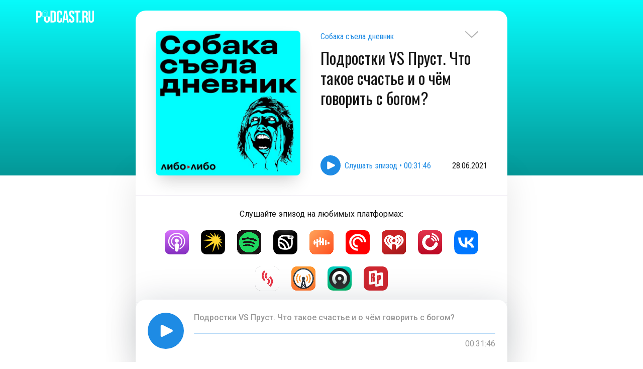

--- FILE ---
content_type: text/html; charset=utf-8
request_url: https://podcast.ru/e/5zANgMPDhaa
body_size: 6681
content:
<!doctype html><html lang="en"><head><meta charset="utf-8"/><meta data-rh="true" name="viewport" content="width=device-width, initial-scale=1.0, maximum-scale=1.0, user-scalable=0"/><meta data-rh="true" name="theme-color" content="#07FAFA" media="(prefers-color-scheme: light)"/><meta data-rh="true" name="theme-color" content="#07FAFA" media="(prefers-color-scheme: dark)"/><meta data-rh="true" name="description" content="Ведущие узнали про анкету Марселя Пруста, и она им не понравилась! Егор, Ануша и Ваня страдают, но отвечают на вопросы о добродетелях, любимых композиторах и встрече с богом. А ещё спорят про культуру отмены и обсуждают Лил Узи Верта и Канье Уэста. Партнер этого сезона — «Фоксфорд», онлайн-школа для детей, учителей и родителей. Там дошкольники готовятся к поступлению, а школьники — к экзаменам и олимпиадам. Для учителей есть курсы переподготовки и повышения квалификации, а для родителей — вебинары о развитии детей. По промокоду ENGLISHFOX — два бесплатных занятия с репетитором (при покупке любого пакета занятий с репетитором): https://foxford.ru/coach/courses/257/landing?utm_medium=pr&amp;amp;utm_source=sobaka"/><meta data-rh="true" property="og:title" content="Подростки VS Пруст. Что такое счастье и о чём говорить с богом? – Собака съела дневник – Podcast.ru"/><meta data-rh="true" property="og:description" content="Ведущие узнали про анкету Марселя Пруста, и она им не понравилась! Егор, Ануша и Ваня страдают, но отвечают на вопросы о добродетелях, любимых композиторах и встрече с богом. А ещё спорят про культуру отмены и обсуждают Лил Узи Верта и Канье Уэста. Партнер этого сезона — «Фоксфорд», онлайн-школа для детей, учителей и родителей. Там дошкольники готовятся к поступлению, а школьники — к экзаменам и олимпиадам. Для учителей есть курсы переподготовки и повышения квалификации, а для родителей — вебинары о развитии детей. По промокоду ENGLISHFOX — два бесплатных занятия с репетитором (при покупке любого пакета занятий с репетитором): https://foxford.ru/coach/courses/257/landing?utm_medium=pr&amp;amp;utm_source=sobaka"/><meta data-rh="true" property="og:url" content="https://podcast.ru/e/5zANgMPDhaa"/><meta data-rh="true" property="og:image" content="https://og.podcast.ru/e/5zANgMPDhaa/"/><meta data-rh="true" property="og:site_name" content="Podcast.ru"/><meta data-rh="true" property="og:image:width" content="1200"/><meta data-rh="true" property="og:image:height" content="600"/><meta data-rh="true" name="twitter:card" content="summary_large_image"/><meta data-rh="true" name="twitter:site" content="Podcast.ru"/><meta data-rh="true" name="twitter:creator" content="Podcast.ru"/><meta data-rh="true" name="twitter:title" content="Подростки VS Пруст. Что такое счастье и о чём говорить с богом? – Собака съела дневник – Podcast.ru"/><meta data-rh="true" name="twitter:description" content="Ведущие узнали про анкету Марселя Пруста, и она им не понравилась! Егор, Ануша и Ваня страдают, но отвечают на вопросы о добродетелях, любимых композиторах и встрече с богом. А ещё спорят про культуру отмены и обсуждают Лил Узи Верта и Канье Уэста. Партнер этого сезона — «Фоксфорд», онлайн-школа для детей, учителей и родителей. Там дошкольники готовятся к поступлению, а школьники — к экзаменам и олимпиадам. Для учителей есть курсы переподготовки и повышения квалификации, а для родителей — вебинары о развитии детей. По промокоду ENGLISHFOX — два бесплатных занятия с репетитором (при покупке любого пакета занятий с репетитором): https://foxford.ru/coach/courses/257/landing?utm_medium=pr&amp;amp;utm_source=sobaka"/><meta data-rh="true" name="twitter:image" content="https://og.podcast.ru/e/5zANgMPDhaa/"/><link data-rh="true" rel="icon" href="/favicon.ico"/><link data-rh="true" rel="apple-touch-icon" href="/apple-touch-icon.png"/><link data-rh="true" rel="manifest" href="/manifest.json"/><link data-rh="true" rel="alternate" href="https://pc.st/en/e/5zANgMPDhaa" hrefLang="en"/><link data-rh="true" rel="alternate" href="https://pc.st/fr/e/5zANgMPDhaa" hrefLang="fr"/><link data-rh="true" rel="alternate" href="https://pc.st/es/e/5zANgMPDhaa" hrefLang="es"/><link data-rh="true" rel="alternate" href="https://pc.st/de/e/5zANgMPDhaa" hrefLang="de"/><link data-rh="true" rel="alternate" href="https://pc.st/ru/e/5zANgMPDhaa" hrefLang="ru"/><link data-rh="true" rel="alternate" href="https://pc.st/be/e/5zANgMPDhaa" hrefLang="be"/><link data-rh="true" rel="alternate" href="https://pc.st/uk/e/5zANgMPDhaa" hrefLang="uk"/><link data-rh="true" rel="alternate" href="https://pc.st/kk/e/5zANgMPDhaa" hrefLang="kk"/><link data-rh="true" rel="alternate" href="https://podcast.ru/e/5zANgMPDhaa" hrefLang="ru"/><link data-rh="true" rel="alternate" href="https://podcast.kz/e/5zANgMPDhaa" hrefLang="kk"/><link data-rh="true" rel="alternate" href="https://pc.st/e/5zANgMPDhaa" hrefLang="x-default"/><title data-rh="true">Подростки VS Пруст. Что такое счастье и о чём говорить с богом? – Собака съела дневник – Podcast.ru</title><script defer="defer" src="/static/js/main.7257c166.js"></script><link href="/static/css/main.1cda70df.css" rel="stylesheet"></head><body class=""><noscript>You need to enable JavaScript to run this app.</noscript><script>window.__APOLLO_STATE__ = {"Podcast:1454155167":{"__typename":"Podcast","id":1454155167,"slug":"1454155167","title":"Собака съела дневник","backgroundColor":"#07FAFA","artwork":"https://is1-ssl.mzstatic.com/image/thumb/Podcasts221/v4/5e/2d/da/5e2dda36-9cd0-8613-8a96-b460d4abe831/mza_14594551338641305943.jpg/600x600bb.jpg","textColor":"#ffffff","links":[{"__typename":"Link","href":"https://{domain}/{url}","title":"UNIVERSAL_LINK","img":"/img/soc/podcast-ru.svg"},{"__typename":"Link","href":"https://libolibo.ru/","title":"WEBSITE","img":"/img/soc/home.svg"},{"__typename":"Link","href":"https://{domain}/{url}?a","title":"AUTO_LINK","img":"/img/soc/auto-generated.svg"}]},"ROOT_QUERY":{"__typename":"Query","episode({\"slug\":\"5zANgMPDhaa\"})":{"__typename":"Episode","slug":"5zANgMPDhaa","name":"Подростки VS Пруст. Что такое счастье и о чём говорить с богом?","description":"\u003cp>Ведущие узнали про анкету Марселя Пруста, и она им не понравилась! Егор, Ануша и Ваня страдают, но отвечают на вопросы о добродетелях, любимых композиторах и встрече с богом. А ещё спорят про культуру отмены и обсуждают Лил Узи Верта и Канье Уэста. \u003c/p> \u003cp> \u003c/p> \u003cp>Партнер этого сезона — «Фоксфорд», онлайн-школа для детей, учителей и родителей. Там дошкольники готовятся к поступлению, а школьники — к экзаменам и олимпиадам. Для учителей есть курсы переподготовки и повышения квалификации, а для родителей — вебинары о развитии детей.\u003c/p> \u003cp> \u003c/p> \u003cp>По промокоду ENGLISHFOX — два бесплатных занятия с репетитором (при покупке любого пакета занятий с репетитором): \u003ca href=\"https://foxford.ru/coach/courses/257/landing?utm_medium=pr&amp;utm_source=sobaka\" rel=\"nofollow\">https://foxford.ru/coach/courses/257/landing?utm_medium=pr&amp;utm_source=sobaka\u003c/a>\u003c/p>","link":"https://share.transistor.fm/s/7e318669","trackUrl":"https://media.transistor.fm/7e318669/3ba01e43.mp3","duration":1906,"published":1624867056,"image":"https://is1-ssl.mzstatic.com/image/thumb/Podcasts221/v4/5e/2d/da/5e2dda36-9cd0-8613-8a96-b460d4abe831/mza_14594551338641305943.jpg/600x600bb.jpg","summary":"Ведущие узнали про анкету Марселя Пруста, и она им не понравилась! Егор, Ануша и Ваня страдают, но отвечают на вопросы о добродетелях, любимых композиторах и встрече с богом. А ещё спорят про культуру отмены и обсуждают Лил Узи Верта и Канье Уэста. Партнер этого сезона — «Фоксфорд», онлайн-школа для детей, учителей и родителей. Там дошкольники готовятся к поступлению, а школьники — к экзаменам и олимпиадам. Для учителей есть курсы переподготовки и повышения квалификации, а для родителей — вебинары о развитии детей. По промокоду ENGLISHFOX — два бесплатных занятия с репетитором (при покупке любого пакета занятий с репетитором): https://foxford.ru/coach/courses/257/landing?utm_medium=pr&amp;utm_source=sobaka","ogImage":"og/5zANgMPDhaa.jpg","podcast":{"__ref":"Podcast:1454155167"},"linkBreaker":"https://www.breaker.audio/shows?feed_url=https%3A%2F%2Ffeeds.transistor.fm%2F8b560cd7-b51e-4def-91a7-6fbb41d2eaff","linkCastbox":"https://castbox.fm/vic/1454155167","linkStitcher":null,"linkSoundstream":"https://soundstream.media/clip/podrostki-vs-prust-chto-takoye-schast-ye-i-o-chem-govorit-s-bogom","linkSpotify":"https://open.spotify.com/episode/2ikHNiSOW0MyJEGsFhcCEd","linkCastro":"https://castro.fm/itunes/1454155167","linkItunes":"https://podcasts.apple.com/us/podcast/%D0%BF%D0%BE%D0%B4%D1%80%D0%BE%D1%81%D1%82%D0%BA%D0%B8-vs-%D0%BF%D1%80%D1%83%D1%81%D1%82-%D1%87%D1%82%D0%BE-%D1%82%D0%B0%D0%BA%D0%BE%D0%B5-%D1%81%D1%87%D0%B0%D1%81%D1%82%D1%8C%D0%B5-%D0%B8-%D0%BE-%D1%87%D1%91%D0%BC-%D0%B3%D0%BE%D0%B2%D0%BE%D1%80%D0%B8%D1%82%D1%8C-%D1%81-%D0%B1%D0%BE%D0%B3%D0%BE%D0%BC/id1454155167?i=1000527090127&uo=4","linkOvercast":"https://overcast.fm/itunes1454155167","linkIheartradio":"https://www.iheart.com/podcast/43045167/episode/84188864/","linkPocketcasts":"https://pca.st/itunes/1454155167","linkPlayerfm":"https://player.fm/1BHpWjP","linkVk":"https://vk.com/podcasts-178278686","linkRadiopublic":"https://radiopublic.com/https%3A%2F%2Ffeeds.transistor.fm%2F8b560cd7-b51e-4def-91a7-6fbb41d2eaff","linkYandex":"https://music.yandex.ru/album/6987707/track/86166955","linkSberWeb":"https://zvuk.com/podcast/12390491","linkSberMobile":"https://open.zvuk.com/cLQ0?pid=podcast_partner&c=podcast.ru&is_retargeting=true&af_click_lookback=7d&af_dp=zvuk%3A%2F%2F&af_ios_url=https%3A%2F%2Fzvuk.com%2Fpodcast%2F12390491&action_name=open-podcast&id=12390491","linkYoutube":null}}};window.__DEFAULT_LANGUAGE__ = 'ru';</script><div id="root" class="mainwrap"><div class="flexible"><div class="flexible" style="filter:none"><div><div class="header podcast-header episode-header" style="padding-bottom:0;background:linear-gradient(180deg, rgba(0, 0, 0, 0) 0%, rgba(0, 0, 0, 0.4) 100%), #07FAFA"><div class="container"><a style="z-index:100" class="img-btn" href="/1454155167/e/"><svg width="26" height="15" viewBox="0 0 26 15" fill="none"><path opacity="0.3" d="M0.999999 1.981L12.6097 12.9317C12.6587 12.9777 12.7188 13.0146 12.7861 13.0398C12.8533 13.0651 12.9262 13.0781 13 13.0781C13.0738 13.0781 13.1467 13.0651 13.2139 13.0398C13.2812 13.0146 13.3413 12.9777 13.3903 12.9317L25 1.98099" class="arrow-stroke" stroke-width="2" stroke-linecap="round" stroke-linejoin="round"></path></svg></a><a title="Podcast.ru" href="/"><img src="/img/podcast-ru-white.svg" alt="logo" class="podcast-logo" title="Podcast.ru"/></a><div class="episode-header-content"><div class="podcast-info-wrapper"><div class="podcast-img-wrapper"><img src="https://is1-ssl.mzstatic.com/image/thumb/Podcasts221/v4/5e/2d/da/5e2dda36-9cd0-8613-8a96-b460d4abe831/mza_14594551338641305943.jpg/600x600bb.jpg" class="podcast-img" alt="podcast" title="Подростки VS Пруст. Что такое счастье и о чём говорить с богом?"/></div><div class="episode-header-description-wrapper"><div class="episode-header-description"><div class="episode-podcast-link"><a title="Собака съела дневник" href="/1454155167">Собака съела дневник</a></div><h1>Подростки VS Пруст. Что такое счастье и о чём говорить с богом?</h1></div><div class="play-wrapper"><button class="play-episode img-btn"><img src="/img/play.svg" alt="play" width="40" height="40"/><span>Play episode • 00:31:46</span></button><div class="episode-date">28.06.2021</div></div></div></div></div></div></div><div class="container episode-page"><div class="spacer"></div><div class="services-list"><div>Listen to the episode on your favorite platforms:</div><ul><li><a href="https://podcasts.apple.com/us/podcast/%D0%BF%D0%BE%D0%B4%D1%80%D0%BE%D1%81%D1%82%D0%BA%D0%B8-vs-%D0%BF%D1%80%D1%83%D1%81%D1%82-%D1%87%D1%82%D0%BE-%D1%82%D0%B0%D0%BA%D0%BE%D0%B5-%D1%81%D1%87%D0%B0%D1%81%D1%82%D1%8C%D0%B5-%D0%B8-%D0%BE-%D1%87%D1%91%D0%BC-%D0%B3%D0%BE%D0%B2%D0%BE%D1%80%D0%B8%D1%82%D1%8C-%D1%81-%D0%B1%D0%BE%D0%B3%D0%BE%D0%BC/id1454155167?i=1000527090127&amp;uo=4" title="Apple Podcasts" target="_blank" rel="noreferrer"><img src="/img/logos/apple-podcasts.svg" alt="Apple Podcasts"/></a></li><li><a href="https://music.yandex.ru/album/6987707/track/86166955" title="Yandex Music" target="_blank" rel="noreferrer"><img src="/img/logos/yandex-music.svg" alt="Yandex Music"/></a></li><li><a href="https://open.spotify.com/episode/2ikHNiSOW0MyJEGsFhcCEd" title="Spotify" target="_blank" rel="noreferrer"><img src="/img/logos/spotify.png" alt="Spotify"/></a></li><li><a href="https://zvuk.com/podcast/12390491" title="Звук" target="_blank" rel="noreferrer"><img src="/img/logos/sber.svg" alt="Звук"/></a></li><li><a href="https://castbox.fm/vic/1454155167" title="Castbox" target="_blank" rel="noreferrer"><img src="/img/logos/castbox.png" alt="Castbox"/></a></li><li><a href="https://pca.st/itunes/1454155167" title="Pocket Casts" target="_blank" rel="noreferrer"><img src="/img/logos/pocket-casts.svg" alt="Pocket Casts"/></a></li><li><a href="https://www.iheart.com/podcast/43045167/episode/84188864/" title="iHeart" target="_blank" rel="noreferrer"><img src="/img/logos/iheartradio.png" alt="iHeart"/></a></li><li><a href="https://player.fm/1BHpWjP" title="PlayerFM" target="_blank" rel="noreferrer"><img src="/img/logos/playerfm.png" alt="PlayerFM"/></a></li><li><a href="https://vk.com/podcasts-178278686" title="ВКонтакте" target="_blank" rel="noreferrer"><img src="/img/logos/vk.svg" alt="ВКонтакте"/></a></li><li><a href="https://soundstream.media/clip/podrostki-vs-prust-chto-takoye-schast-ye-i-o-chem-govorit-s-bogom" title="SoundStream" target="_blank" rel="noreferrer"><img src="/img/logos/soundstream.png" alt="SoundStream"/></a></li><li><a href="https://overcast.fm/itunes1454155167" title="Overcast" target="_blank" rel="noreferrer"><img src="/img/logos/overcast.png" alt="Overcast"/></a></li><li><a href="https://castro.fm/itunes/1454155167" title="Castro" target="_blank" rel="noreferrer"><img src="/img/logos/castro.svg" alt="Castro"/></a></li><li><a href="https://radiopublic.com/https%3A%2F%2Ffeeds.transistor.fm%2F8b560cd7-b51e-4def-91a7-6fbb41d2eaff" title="RadioPublic" target="_blank" rel="noreferrer"><img src="/img/logos/radiopublic.svg" alt="RadioPublic"/></a></li></ul></div><div class="episode-description"><p>Ведущие узнали про анкету Марселя Пруста, и она им не понравилась! Егор, Ануша и Ваня страдают, но отвечают на вопросы о добродетелях, любимых композиторах и встрече с богом. А ещё спорят про культуру отмены и обсуждают Лил Узи Верта и Канье Уэста. </p> <p> </p> <p>Партнер этого сезона — «Фоксфорд», онлайн-школа для детей, учителей и родителей. Там дошкольники готовятся к поступлению, а школьники — к экзаменам и олимпиадам. Для учителей есть курсы переподготовки и повышения квалификации, а для родителей — вебинары о развитии детей.</p> <p> </p> <p>По промокоду ENGLISHFOX — два бесплатных занятия с репетитором (при покупке любого пакета занятий с репетитором): <a href="https://foxford.ru/coach/courses/257/landing?utm_medium=pr&amp;utm_source=sobaka" rel="nofollow">https://foxford.ru/coach/courses/257/landing?utm_medium=pr&amp;utm_source=sobaka</a></p></div><div class="resources"><div class="resource-link"><div class="resource link-content"><img src="/img/soc/podcast-ru.svg" alt="Smart link"/><div class="resource-info"><span>Smart link</span><a href="https://podcast.ru/e/5zANgMPDhaa" title="Smart link" target="_blank" rel="noreferrer">https://podcast.ru/e/5zANgMPDhaa</a></div></div></div><div class="resource-link"><div class="resource link-content"><img src="/img/soc/home.svg" alt="Official site"/><div class="resource-info"><span>Official site</span><a href="https://libolibo.ru/" title="Official site" target="_blank" rel="noreferrer">https://libolibo.ru/</a></div></div></div><div class="resource-link"><div class="resource link-content"><img src="/img/soc/auto-generated.svg" alt="Auto-open"/><div class="resource-info"><span>Auto-open</span><a href="https://podcast.ru/e/5zANgMPDhaa?a" title="Auto-open" target="_blank" rel="noreferrer">https://podcast.ru/e/5zANgMPDhaa?a</a></div></div></div><div class="resource-link"><div class="resource link-content"><img src="/img/embed-icon-white.svg" alt="Embed Podcast"/><div class="resource-info"><span>Add podcast to the site</span><a href="#" title="Embed Podcast">Embed Podcast</a></div></div></div></div><div></div></div></div><footer class="footer is-covered" style="padding-bottom:48px"><div class="container"><div class="actions"><a href="mailto:mail@pc.st" title="email" target="_blank" rel="noreferrer"><img src="/img/envelope.svg" alt="email" width="40" height="40"/></a><div class="left-actions"><div class="themeChanger"><svg id="svg-auto-dark" viewBox="0 0 24 24"><title>Auto light/dark, in dark mode</title><svg viewBox="0 0 24 24" fill="none" stroke="currentColor" stroke-width="1" stroke-linecap="round" stroke-linejoin="round"><path d="M 8.282 7.007 C 8.385 7.007 8.494 7.007 8.595 7.007 C 5.18 10.184 6.481 15.869 10.942 17.24 C 12.275 17.648 13.706 17.589 15 17.066 C 12.851 22.236 5.91 23.143 2.505 18.696 C -0.897 14.249 1.791 7.786 7.342 7.063 C 7.652 7.021 7.965 7 8.282 7 L 8.282 7.007 Z"></path><line style="opacity:50%" x1="18" y1="3.705" x2="18" y2="2.5"></line><line style="opacity:50%" x1="18" y1="11.295" x2="18" y2="12.5"></line><line style="opacity:50%" x1="15.316" y1="4.816" x2="14.464" y2="3.964"></line><line style="opacity:50%" x1="20.711" y1="10.212" x2="21.563" y2="11.063"></line><line style="opacity:50%" x1="14.205" y1="7.5" x2="13.001" y2="7.5"></line><line style="opacity:50%" x1="21.795" y1="7.5" x2="23" y2="7.5"></line><line style="opacity:50%" x1="15.316" y1="10.184" x2="14.464" y2="11.036"></line><line style="opacity:50%" x1="20.711" y1="4.789" x2="21.563" y2="3.937"></line><circle style="opacity:50%" cx="18" cy="7.5" r="2.169"></circle></svg></svg><svg id="svg-auto-light" viewBox="0 0 24 24"><title>Auto light/dark, in light mode</title><svg viewBox="0 0 24 24" fill="none" stroke="currentColor" stroke-width="1" stroke-linecap="round" stroke-linejoin="round"><path style="opacity:50%" d="M 5.411 14.504 C 5.471 14.504 5.532 14.504 5.591 14.504 C 3.639 16.319 4.383 19.569 6.931 20.352 C 7.693 20.586 8.512 20.551 9.25 20.252 C 8.023 23.207 4.056 23.725 2.11 21.184 C 0.166 18.642 1.702 14.949 4.874 14.536 C 5.051 14.512 5.231 14.5 5.411 14.5 L 5.411 14.504 Z"></path><line x1="14.5" y1="3.25" x2="14.5" y2="1.25"></line><line x1="14.5" y1="15.85" x2="14.5" y2="17.85"></line><line x1="10.044" y1="5.094" x2="8.63" y2="3.68"></line><line x1="19" y1="14.05" x2="20.414" y2="15.464"></line><line x1="8.2" y1="9.55" x2="6.2" y2="9.55"></line><line x1="20.8" y1="9.55" x2="22.8" y2="9.55"></line><line x1="10.044" y1="14.006" x2="8.63" y2="15.42"></line><line x1="19" y1="5.05" x2="20.414" y2="3.636"></line><circle cx="14.5" cy="9.55" r="3.6"></circle></svg></svg><svg id="svg-dark" viewBox="0 0 24 24"><title>Dark mode</title><svg viewBox="0 0 24 24" fill="none" stroke="currentColor" stroke-width="1" stroke-linecap="round" stroke-linejoin="round"><path stroke="none" d="M0 0h24v24H0z" fill="none"></path><path d="M12 3c.132 0 .263 0 .393 0a7.5 7.5 0 0 0 7.92 12.446a9 9 0 1 1 -8.313 -12.454z"></path></svg></svg><svg id="svg-light" viewBox="0 0 24 24"><title>Light mode</title><svg viewBox="0 0 24 24" fill="none" stroke="currentColor" stroke-width="1" stroke-linecap="round" stroke-linejoin="round"><circle cx="12" cy="12" r="5"></circle><line x1="12" y1="1" x2="12" y2="3"></line><line x1="12" y1="21" x2="12" y2="23"></line><line x1="4.22" y1="4.22" x2="5.64" y2="5.64"></line><line x1="18.36" y1="18.36" x2="19.78" y2="19.78"></line><line x1="1" y1="12" x2="3" y2="12"></line><line x1="21" y1="12" x2="23" y2="12"></line><line x1="4.22" y1="19.78" x2="5.64" y2="18.36"></line><line x1="18.36" y1="5.64" x2="19.78" y2="4.22"></line></svg></svg></div><div id="locale"><button class="language"><svg width="32" height="32" viewBox="0 0 32 32" fill="none" xmlns="http://www.w3.org/2000/svg"><path d="M16 31.3599C24.4831 31.3599 31.36 24.483 31.36 15.9999C31.36 7.5168 24.4831 0.639893 16 0.639893C7.51692 0.639893 0.640015 7.5168 0.640015 15.9999C0.640015 24.483 7.51692 31.3599 16 31.3599Z" stroke="#1E8BE4" stroke-miterlimit="10" stroke-linecap="round"></path><path d="M16 31.3599C20.2416 31.3599 23.68 24.483 23.68 15.9999C23.68 7.5168 20.2416 0.639893 16 0.639893C11.7585 0.639893 8.32001 7.5168 8.32001 15.9999C8.32001 24.483 11.7585 31.3599 16 31.3599Z" stroke="#1E8BE4" stroke-miterlimit="10" stroke-linecap="round"></path><path d="M4.07361 25.8804C6.89025 24.1466 11.1866 23.04 16 23.04C20.7475 23.04 24.9914 24.1165 27.8086 25.808" stroke="#1E8BE4" stroke-miterlimit="10"></path><path d="M27.9264 6.12036C25.1098 7.85348 20.8135 8.96004 16 8.96004C11.2532 8.96004 7.00869 7.88356 4.19141 6.19204" stroke="#1E8BE4" stroke-miterlimit="10"></path><path d="M0.640015 16H31.36" stroke="#1E8BE4" stroke-miterlimit="10"></path><path d="M16 0.639893V31.3599" stroke="#1E8BE4" stroke-miterlimit="10"></path></svg>English</button></div></div></div><div><p style="line-height:16px">© 2020–2026 PC.ST</p><div class="developers"><p style="margin-top:0;line-height:16px">Developed by — <a href="https://pkozlov.ru/" target="_blank">Pavel Kozlov</a></p><p style="margin-top:0;line-height:16px">Design by — <a href="https://bonkers.digital/" target="_blank">Bonkers!</a></p></div></div></div></footer></div></div></div><link href="https://fonts.googleapis.com/css2?family=Oswald&family=Roboto+Condensed:wght@400;700&family=Roboto+Mono&family=Roboto:wght@400;500&display=swap" rel="stylesheet">
<script type="text/javascript" >
    (function(m,e,t,r,i,k,a){m[i]=m[i]||function(){(m[i].a=m[i].a||[]).push(arguments)};
        m[i].l=1*new Date();k=e.createElement(t),a=e.getElementsByTagName(t)[0],k.async=1,k.src=r,a.parentNode.insertBefore(k,a)})
    (window, document, "script", "https://mc.yandex.ru/metrika/tag.js", "ym");

    ym(69978835, "init", {
        clickmap:true,
        trackLinks:true,
        accurateTrackBounce:true,
        webvisor:true
    });
</script>
<noscript><div><img src="https://mc.yandex.ru/watch/69978835" style="position:absolute; left:-9999px;" alt="" /></div></noscript>
<script async src="https://www.googletagmanager.com/gtag/js?id=G-SHCH1X6VN3"></script>
<script>
    window.dataLayer = window.dataLayer || [];
    function gtag(){dataLayer.push(arguments);}
    gtag('js', new Date());

    gtag('config', 'G-SHCH1X6VN3');
</script>
</body></html>

--- FILE ---
content_type: image/svg+xml
request_url: https://podcast.ru/img/soc/auto-generated.svg
body_size: 2318
content:
<svg width="40" height="40" viewBox="0 0 40 40" fill="none" xmlns="http://www.w3.org/2000/svg">
    <circle cx="20" cy="20" r="20" fill="#1E8BE4"/>
    <g clip-path="url(#clip0)">
        <path d="M23 24.583H23.006C23.916 24.583 24.242 24.913 24.25 25.84C24.2516 26.035 24.3291 26.2218 24.4662 26.3605C24.6032 26.4993 24.789 26.5791 24.984 26.583H25C25.1924 26.5832 25.3775 26.5094 25.517 26.3769C25.6564 26.2443 25.7395 26.0632 25.749 25.871C25.803 24.802 26.261 24.583 26.983 24.583C26.9887 24.5835 26.9944 24.5835 27 24.583C27.1989 24.5851 27.3905 24.5081 27.5327 24.369C27.6749 24.2298 27.7559 24.0399 27.758 23.841C27.7601 23.6421 27.6832 23.4505 27.544 23.3083C27.4049 23.1662 27.2149 23.0851 27.016 23.083C26.08 23.063 25.748 22.739 25.75 21.843V21.836C25.7504 21.7373 25.7313 21.6394 25.6938 21.5481C25.6563 21.4567 25.6011 21.3737 25.5314 21.3037C25.4617 21.2338 25.3789 21.1783 25.2877 21.1404C25.1965 21.1025 25.0988 21.083 25 21.083C24.8015 21.083 24.611 21.1617 24.4704 21.302C24.3298 21.4422 24.2506 21.6324 24.25 21.831C24.25 22.743 23.917 23.07 22.989 23.083C22.7901 23.0845 22.5999 23.1649 22.4603 23.3066C22.3207 23.4483 22.2431 23.6396 22.2445 23.8385C22.246 24.0374 22.3264 24.2276 22.4681 24.3672C22.6098 24.5068 22.8011 24.5845 23 24.583Z" fill="white"/>
        <path d="M8.76303 15C12.01 15 13.471 16.468 13.5 19.757C13.5018 19.952 13.5794 20.1386 13.7164 20.2773C13.8535 20.416 14.0391 20.4959 14.234 20.5H14.25C14.4426 20.5005 14.628 20.4268 14.7676 20.2942C14.9073 20.1616 14.9905 19.9803 15 19.788C15.163 16.522 16.66 15 19.713 15H19.75C19.9489 15.0021 20.1405 14.9251 20.2827 14.786C20.4249 14.6468 20.5059 14.4569 20.508 14.258C20.5101 14.0591 20.4332 13.8675 20.294 13.7253C20.1549 13.5832 19.9649 13.5021 19.766 13.5C16.507 13.431 14.992 11.926 15 8.76401V8.75201C15.0004 8.65356 14.9814 8.55601 14.9441 8.46492C14.9067 8.37383 14.8518 8.29099 14.7824 8.22115C14.713 8.15131 14.6306 8.09583 14.5397 8.05788C14.4489 8.01993 14.3515 8.00027 14.253 8.00001C14.1545 7.99961 14.0569 8.01862 13.9658 8.05595C13.8746 8.09327 13.7917 8.14819 13.7218 8.21755C13.6519 8.28692 13.5963 8.36938 13.5583 8.46022C13.5202 8.55106 13.5004 8.64851 13.5 8.74701C13.489 11.945 11.977 13.455 8.73903 13.5C8.54011 13.5015 8.34993 13.5819 8.21031 13.7236C8.07069 13.8652 7.99307 14.0566 7.99453 14.2555C7.99599 14.4544 8.0764 14.6446 8.21809 14.7842C8.35977 14.9238 8.55111 15.0015 8.75003 15H8.76303Z" fill="white"/>
        <path d="M20 8C19.5992 7.99985 19.1987 8.01988 18.8 8.06C18.6693 8.07313 18.5425 8.11187 18.4268 8.17401C18.3111 8.23614 18.2088 8.32046 18.1257 8.42214C17.9579 8.62749 17.8785 8.89111 17.905 9.155C17.9315 9.41889 18.0618 9.66144 18.2671 9.82928C18.4725 9.99713 18.7361 10.0765 19 10.05C19.329 10.017 19.664 10 20 10C21.5258 9.99915 23.0316 10.3475 24.402 11.0183C25.7724 11.6891 26.9712 12.6646 27.9065 13.8701C28.8418 15.0756 29.4888 16.4792 29.798 17.9733C30.1073 19.4675 30.0705 21.0126 29.6905 22.4903C29.3105 23.968 28.5975 25.3392 27.6059 26.4989C26.6143 27.6585 25.3704 28.5759 23.9696 29.1807C22.5689 29.7856 21.0482 30.0619 19.5242 29.9884C18.0002 29.915 16.5131 29.4937 15.177 28.757C15.1423 28.7384 15.1125 28.7119 15.0899 28.6796C15.0674 28.6474 15.0528 28.6102 15.0474 28.5712C15.0419 28.5322 15.0457 28.4925 15.0585 28.4553C15.0713 28.4181 15.0927 28.3844 15.121 28.357L19.5 23.983C19.5233 23.9598 19.5418 23.9322 19.5544 23.9018C19.567 23.8714 19.5734 23.8389 19.5734 23.806C19.5734 23.7731 19.567 23.7406 19.5544 23.7102C19.5418 23.6798 19.5233 23.6522 19.5 23.629L17.123 21.253C17.0998 21.2297 17.0722 21.2112 17.0418 21.1986C17.0114 21.186 16.9789 21.1796 16.946 21.1796C16.9131 21.1796 16.8806 21.186 16.8502 21.1986C16.8198 21.2112 16.7922 21.2297 16.769 21.253L12.193 25.83C12.1703 25.8522 12.1431 25.8693 12.1133 25.8802C12.0835 25.8911 12.0517 25.8954 12.02 25.893C11.9883 25.8904 11.9576 25.8808 11.93 25.8651C11.9023 25.8494 11.8785 25.8279 11.86 25.802C10.6483 24.1102 9.99777 22.081 10 20C10 19.6953 10.0137 19.3953 10.041 19.1C10.0654 18.8358 9.98387 18.5728 9.81433 18.3688C9.6448 18.1647 9.40116 18.0364 9.137 18.012C8.87284 17.9876 8.60982 18.0691 8.40578 18.2387C8.20174 18.4082 8.0734 18.6518 8.049 18.916C8.016 19.271 8 19.633 8 20C8 22.3734 8.70379 24.6935 10.0224 26.6668C11.3409 28.6402 13.2151 30.1783 15.4078 31.0866C17.6005 31.9948 20.0133 32.2324 22.3411 31.7694C24.6689 31.3064 26.8071 30.1635 28.4853 28.4853C30.1635 26.8071 31.3064 24.6689 31.7694 22.3411C32.2324 20.0133 31.9948 17.6005 31.0866 15.4078C30.1783 13.2151 28.6402 11.3409 26.6668 10.0224C24.6935 8.70379 22.3734 8 20 8Z" fill="white"/>
        <path d="M23.081 20.4003C23.3221 20.1588 23.4575 19.8315 23.4575 19.4903C23.4575 19.1491 23.3221 18.8218 23.081 18.5803L22.171 17.6703C22.0515 17.5507 21.9097 17.4558 21.7535 17.391C21.5974 17.3263 21.43 17.293 21.261 17.293C21.0919 17.293 20.9246 17.3263 20.7684 17.391C20.6123 17.4558 20.4704 17.5507 20.351 17.6703L17.83 20.1923C17.8067 20.2155 17.7882 20.2431 17.7756 20.2735C17.763 20.3038 17.7565 20.3364 17.7565 20.3693C17.7565 20.4022 17.763 20.4347 17.7756 20.4651C17.7882 20.4955 17.8067 20.5231 17.83 20.5463L20.206 22.9223C20.2292 22.9456 20.2568 22.964 20.2872 22.9766C20.3175 22.9893 20.3501 22.9957 20.383 22.9957C20.4159 22.9957 20.4484 22.9893 20.4788 22.9766C20.5092 22.964 20.5368 22.9456 20.56 22.9223L23.081 20.4003Z" fill="white"/>
    </g>
    <defs>
        <clipPath id="clip0">
            <rect width="24" height="24" fill="white" transform="translate(8 8)"/>
        </clipPath>
    </defs>
</svg>


--- FILE ---
content_type: image/svg+xml
request_url: https://podcast.ru/img/logos/sber.svg
body_size: 2082
content:
<svg width="227" height="227" viewBox="0 0 227 227" fill="none" xmlns="http://www.w3.org/2000/svg">
<g clip-path="url(#clip0_6192_1613)">
<rect width="227" height="227" rx="52.0046" fill="black"/>
<ellipse opacity="0.45" cx="113.162" cy="-7.04948" rx="114.338" ry="66.4399" fill="url(#paint0_radial_6192_1613)"/>
<path fill-rule="evenodd" clip-rule="evenodd" d="M102.837 163.861C103.189 165.559 103.364 166.408 102.833 167.004C102.302 167.601 101.416 167.522 99.6444 167.364C89.7261 166.481 84.1793 164.663 79.8409 162.866C72.6242 159.876 66.8906 154.143 63.9013 146.926C62.1042 142.587 60.2856 137.04 59.4023 127.122C59.2445 125.35 59.1657 124.464 59.762 123.933C60.3584 123.402 61.2075 123.578 62.9057 123.929C82.9262 128.073 98.6936 143.84 102.837 163.861ZM122.008 167.729C120.63 167.794 119.941 167.826 119.468 167.434C118.994 167.041 118.893 166.325 118.691 164.893C114.533 135.492 91.2738 112.233 61.8734 108.076C60.4409 107.873 59.7247 107.772 59.3326 107.298C58.9404 106.825 58.9726 106.136 59.0369 104.758C59.3061 98.9882 59.8518 94.454 60.5532 90.7565C60.7839 89.54 60.8993 88.9318 61.3804 88.5629C61.8614 88.1941 62.4846 88.2409 63.7308 88.3346C103.604 91.3321 135.434 123.162 138.432 163.036C138.525 164.282 138.572 164.905 138.203 165.386C137.834 165.867 137.226 165.983 136.01 166.214C132.312 166.915 127.778 167.46 122.008 167.729ZM157.751 155.526C156.183 157.242 155.398 158.1 154.444 157.814C153.489 157.529 153.284 156.26 152.875 153.722C146.281 112.801 113.967 80.4864 73.0456 73.8911C70.5076 73.4821 69.2386 73.2776 68.9533 72.3227C68.668 71.3679 69.526 70.5837 71.242 69.0153C73.7451 66.7274 76.6478 64.8676 79.8409 63.5449C85.8848 61.0415 94.274 58.4968 113.561 58.4968C132.848 58.4968 141.239 61.0416 147.282 63.5449C154.499 66.5342 160.233 72.2678 163.222 79.4845C165.725 85.5278 168.269 93.9176 168.269 113.205C168.269 132.493 165.725 140.883 163.222 146.926C161.899 150.119 160.039 153.022 157.751 155.526ZM43.4053 113.205C43.4053 92.2847 46.2123 81.8244 49.6301 73.5732C54.1871 62.5715 62.9279 53.8307 73.9295 49.2737C82.1808 45.8559 92.6403 43.0497 113.561 43.0497C134.481 43.0497 144.943 45.8559 153.194 49.2737C164.195 53.8307 172.936 62.5715 177.493 73.5732C180.911 81.8244 183.716 92.2847 183.716 113.205C183.716 134.126 180.911 144.586 177.493 152.837C172.936 163.839 164.195 172.58 153.194 177.137C144.943 180.555 134.481 183.361 113.561 183.361C92.6403 183.361 82.1808 180.555 73.9295 177.137C62.9279 172.58 54.1871 163.839 49.6301 152.837C46.2123 144.586 43.4053 134.126 43.4053 113.205Z" fill="white"/>
<rect x="134.065" y="49.5786" width="57.4653" height="32.5275" rx="16.2638" fill="white"/>
<path d="M150.465 67.483V74.3038H146.657V58.3575H150.34V64.5398H150.473C150.742 63.8027 151.184 63.2265 151.796 62.8112C152.414 62.396 153.169 62.1883 154.062 62.1883C154.903 62.1883 155.635 62.3752 156.258 62.7489C156.881 63.1175 157.363 63.6392 157.706 64.314C158.054 64.9888 158.225 65.7778 158.22 66.681V74.3038H154.412V67.4285C154.418 66.7641 154.251 66.245 153.914 65.8713C153.577 65.4975 153.102 65.3106 152.489 65.3106C152.089 65.3106 151.737 65.3989 151.43 65.5754C151.129 65.7467 150.893 65.9932 150.722 66.3151C150.556 66.6369 150.47 67.0262 150.465 67.483Z" fill="#181818"/>
<path d="M160.597 74.3038V62.3441H164.404V74.3038H160.597ZM162.504 60.9503C161.97 60.9503 161.51 60.7738 161.126 60.4208C160.742 60.0627 160.55 59.6318 160.55 59.1283C160.55 58.63 160.742 58.2043 161.126 57.8513C161.51 57.4932 161.97 57.3141 162.504 57.3141C163.044 57.3141 163.504 57.4932 163.883 57.8513C164.267 58.2043 164.459 58.63 164.459 59.1283C164.459 59.6318 164.267 60.0627 163.883 60.4208C163.504 60.7738 163.044 60.9503 162.504 60.9503Z" fill="#181818"/>
<path d="M173.625 62.3441V65.1471H165.932V62.3441H173.625ZM167.536 74.3038V61.7367C167.536 60.8127 167.71 60.0471 168.058 59.4398C168.406 58.8272 168.888 58.3704 169.506 58.0694C170.124 57.7631 170.838 57.61 171.647 57.61C172.177 57.61 172.675 57.6515 173.142 57.7345C173.615 57.8124 173.965 57.8825 174.194 57.9448L173.586 60.7323C173.446 60.6856 173.275 60.6466 173.072 60.6155C172.875 60.5843 172.688 60.5688 172.512 60.5688C172.065 60.5688 171.759 60.6674 171.593 60.8647C171.427 61.0619 171.344 61.3318 171.344 61.6744V74.3038H167.536Z" fill="#181818"/>
<path d="M175.457 74.3038V62.3441H179.264V74.3038H175.457ZM177.365 60.9503C176.83 60.9503 176.37 60.7738 175.986 60.4208C175.602 60.0627 175.41 59.6318 175.41 59.1283C175.41 58.63 175.602 58.2043 175.986 57.8513C176.37 57.4932 176.83 57.3141 177.365 57.3141C177.904 57.3141 178.364 57.4932 178.743 57.8513C179.127 58.2043 179.319 58.63 179.319 59.1283C179.319 59.6318 179.127 60.0627 178.743 60.4208C178.364 60.7738 177.904 60.9503 177.365 60.9503Z" fill="#181818"/>
</g>
<defs>
<radialGradient id="paint0_radial_6192_1613" cx="0" cy="0" r="1" gradientUnits="userSpaceOnUse" gradientTransform="translate(113.162 -7.04948) rotate(90) scale(66.4399 114.338)">
<stop stop-color="#717171"/>
<stop offset="1" stop-color="#7D7D7D" stop-opacity="0"/>
</radialGradient>
<clipPath id="clip0_6192_1613">
<rect width="227" height="227" rx="52.87" fill="white"/>
</clipPath>
</defs>
</svg>
